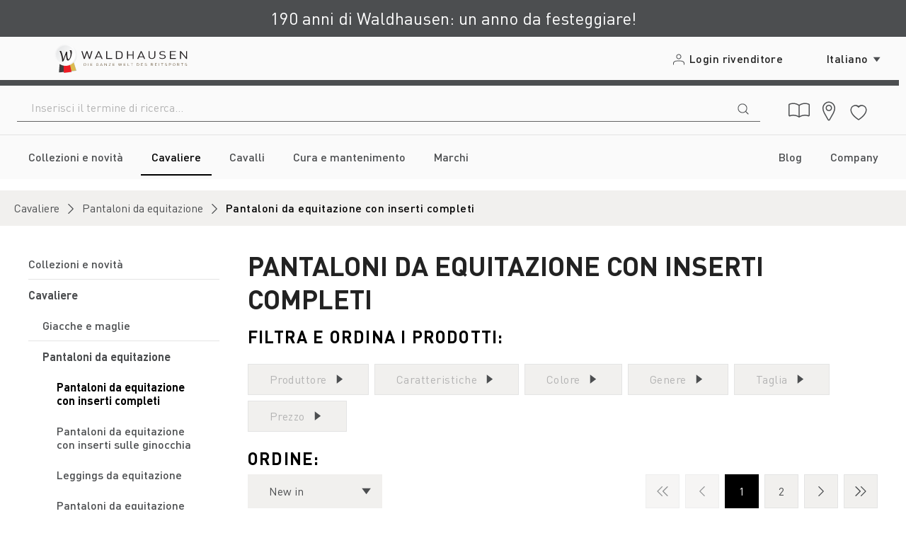

--- FILE ---
content_type: text/javascript
request_url: https://www.waldhausen.com/theme/861905ce3796c35fe6039b75bece7325/js/waldhausen-theme/waldhausen-theme.flyout-menu-override.plugin.6085a0.js
body_size: 1571
content:
"use strict";(self.webpackChunk=self.webpackChunk||[]).push([[59546],{546:(t,e,s)=>{s.r(e),s.d(e,{default:()=>u});var i=s(293);class o{static isTouchDevice(){return"ontouchstart"in document.documentElement}static isIOSDevice(){return o.isIPhoneDevice()||o.isIPadDevice()}static isNativeWindowsBrowser(){return o.isIEBrowser()||o.isEdgeBrowser()}static isIPhoneDevice(){return!!navigator.userAgent.match(/iPhone/i)}static isIPadDevice(){return!!navigator.userAgent.match(/iPad/i)}static isIEBrowser(){return -1!==navigator.userAgent.toLowerCase().indexOf("msie")||!!navigator.userAgent.match(/Trident.*rv:\d+\./)}static isEdgeBrowser(){return!!navigator.userAgent.match(/Edge\/\d+/i)}static getList(){return{"is-touch":o.isTouchDevice(),"is-ios":o.isIOSDevice(),"is-native-windows":o.isNativeWindowsBrowser(),"is-iphone":o.isIPhoneDevice(),"is-ipad":o.isIPadDevice(),"is-ie":o.isIEBrowser(),"is-edge":o.isEdgeBrowser()}}}var r=s(49);class n{static iterate(t,e){if(t instanceof Map||Array.isArray(t))return t.forEach(e);if(t instanceof FormData){for(var s of t.entries())e(s[1],s[0]);return}if(t instanceof NodeList)return t.forEach(e);if(t instanceof HTMLCollection)return Array.from(t).forEach(e);if(t instanceof Object)return Object.keys(t).forEach(s=>{e(t[s],s)});throw Error("The element type ".concat(typeof t," is not iterable!"))}}let a=Object.freeze(new class{init(t){Object.entries(t).forEach(t=>{let[e,s]=t;this.flags[e]=s})}isActive(t){return!!Object.prototype.hasOwnProperty.call(this.flags,t)&&this.flags[t]}constructor(){this.flags={},window.features&&this.init(window.features)}});class l{static init(){let t=arguments.length>0&&void 0!==arguments[0]?arguments[0]:{};a.init(t)}static isActive(t){return a.isActive(t)}constructor(){window.Feature=this}}class c extends i.Z{init(){this._debouncer=null,this._triggerEls=this.el.querySelectorAll("[".concat(this.options.triggerDataAttribute,"]")),this._closeEls=this.el.querySelectorAll(this.options.closeSelector),this._flyoutEls=this.el.querySelectorAll("[".concat(this.options.flyoutIdDataAttribute,"]")),this._hasOpenedFlyouts=!1,this._registerEvents()}_registerEvents(){let t=o.isTouchDevice()?"touchstart":"click",e=o.isTouchDevice()?"touchstart":"mouseenter",s=o.isTouchDevice()?"touchstart":"mouseleave";document.addEventListener("keydown",t=>{!0===this._hasOpenedFlyouts&&("Escape"===t.code||27===t.keyCode)&&this._debounce(this._closeAllFlyouts)});let i=document.getElementsByTagName("main")[0];i&&i.addEventListener("focusin",()=>{this._debounce(this._closeAllFlyouts)}),n.iterate(this._triggerEls,t=>{let i=r.Z.getDataAttribute(t,this.options.triggerDataAttribute);t.addEventListener(e,this._openFlyoutById.bind(this,i,t)),t.addEventListener("keydown",e=>{("Enter"===e.code||13===e.keyCode)&&(e.preventDefault(),e.stopPropagation(),this._hasOpenedFlyouts?(this._closeAllFlyouts(),this._hasOpenedFlyouts=!1):(this._openFlyoutById(i,t,e),this._hasOpenedFlyouts=!0))}),t.addEventListener(s,()=>this._debounce(this._closeAllFlyouts))}),n.iterate(this._closeEls,e=>{e.addEventListener(t,this._closeAllFlyouts.bind(this))}),o.isTouchDevice()||n.iterate(this._flyoutEls,t=>{t.addEventListener("mousemove",()=>this._clearDebounce()),t.addEventListener("mouseleave",()=>this._debounce(this._closeAllFlyouts))})}_openFlyout(t,e){this._isOpen(e)||(this._closeAllFlyouts(),t.classList.add(this.options.activeCls),e.classList.add(this.options.activeCls),this._hasOpenedFlyouts=!0),this.$emitter.publish("openFlyout")}_closeFlyout(t,e){this._isOpen(e)&&(t.classList.remove(this.options.activeCls),l.isActive("ACCESSIBILITY_TWEAKS")&&(t.classList.add(this.options.hiddenCls),t.style.removeProperty("top")),e.classList.remove(this.options.activeCls),this._hasOpenedFlyouts=!1),this.$emitter.publish("closeFlyout")}_openFlyoutById(t,e,s){let i=this.el.querySelector("[".concat(this.options.flyoutIdDataAttribute,"='").concat(t,"']"));if(i){if(l.isActive("ACCESSIBILITY_TWEAKS")){let t=parseInt(getComputedStyle(e).getPropertyValue("padding-bottom"),10);i.style.top="".concat(this.el.offsetHeight+t,"px"),i.classList.remove(this.options.hiddenCls)}this._debounce(this._openFlyout,i,e)}this._isOpen(e)||c._stopEvent(s),this.$emitter.publish("openFlyoutById")}_closeAllFlyouts(){let t=this.el.querySelectorAll("[".concat(this.options.flyoutIdDataAttribute,"]"));n.iterate(t,t=>{let e=this._retrieveTriggerEl(t);this._closeFlyout(t,e)}),this.$emitter.publish("closeAllFlyouts")}_retrieveTriggerEl(t){let e=r.Z.getDataAttribute(t,this.options.flyoutIdDataAttribute,!1);return this.el.querySelector("[".concat(this.options.triggerDataAttribute,"='").concat(e,"']"))}_isOpen(t){return t.classList.contains(this.options.activeCls)}_debounce(t){for(var e=arguments.length,s=Array(e>1?e-1:0),i=1;i<e;i++)s[i-1]=arguments[i];this._clearDebounce(),this._debouncer=setTimeout(t.bind(this,...s),this.options.debounceTime)}_clearDebounce(){clearTimeout(this._debouncer)}static _stopEvent(t){t&&t.cancelable&&(t.preventDefault(),t.stopImmediatePropagation())}}c.options={debounceTime:125,activeCls:"is-open",hiddenCls:"hidden",closeSelector:".js-close-flyout-menu",mainNavigationId:"mainNavigation",flyoutIdDataAttribute:"data-flyout-menu-id",triggerDataAttribute:"data-flyout-menu-trigger"};class u extends c{_isOpen(t){return!!t&&!!t.classList&&t.classList.contains(this.options.activeCls)}}}}]);

--- FILE ---
content_type: image/svg+xml
request_url: https://www.waldhausen.com/theme/a8ed08794ad64323a5c2ca03fb7f3933/assets/icons/icon-arrow-caret-down.svg
body_size: 0
content:
<svg width="24" height="24" viewBox="0 0 24 24" fill="none" xmlns="http://www.w3.org/2000/svg">
    <path d="M11.5 17L19 7L4 7L11.5 17Z" fill="#4C4E50" />
</svg>
